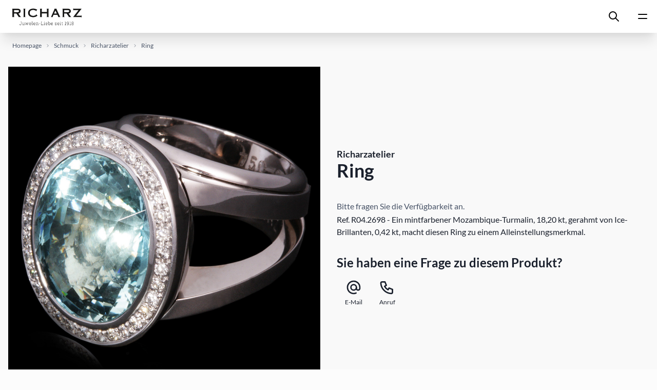

--- FILE ---
content_type: text/html; charset=UTF-8
request_url: https://www.juwelier-richarz.de/produkte/richarzatelier-r04-2698
body_size: 5915
content:
<!DOCTYPE html>
<html lang="de">
    <head><meta name="google-site-verification" content="PEhXNBF54BwSRwL9IInbjzauh0Uw6-sgTIrJ6Lp9UlE" />
        <meta charset="utf-8">
        <meta http-equiv="X-UA-Compatible" content="IE=edge">
        <meta name="viewport" content="width=device-width, initial-scale=1">
        <link rel="icon" href="/favicon.ico" type="image/x-icon" />
        <link rel="shortcut icon" href="/favicon.ico" type="image/x-icon" />

            <title>Richarzatelier Ring</title>
    <meta name="title" content="Ring">
    <meta name="description" content="Richarzatelier Ring">
    <meta name="keywords" content="Ring,Richarzatelier,R04.2698">
    <meta name="robots" content="index,follow">
    <link rel="canonical" href="https://www.juwelier-richarz.de/produkte/richarzatelier-r04-2698"/>

        <link rel="stylesheet" type="text/css" href="https://www.juwelier-richarz.de/cmp/css/juw-cmp.min.css" />

            
            <link rel="stylesheet" href="/build/website/394.aa7921f2.css" crossorigin="anonymous" integrity="sha384-gogOEAXBvf0HKXJT9i9UZVQVd2AQDSdVk5k+8PxJ6wkcPwQMXAytZy7gq0Omkimt"><link rel="stylesheet" href="/build/website/app.bb7a7514.css" crossorigin="anonymous" integrity="sha384-KtgiHiyR9HQHZHt03f8J1MTVv8xh3IKRzHUlenC86W2Q2cDKXuyUM2FcTuMNdpTF">
            <link rel="stylesheet" href="/build/website/slider.29fe369b.css" crossorigin="anonymous" integrity="sha384-TAtHkydDuaQnCnPGzFRVtTFjuhca1rTQytBqMPs0iZIXidABcafDwSTnBSTM4LMQ">
            <link rel="stylesheet" href="/build/website/cookie.49bcfa14.css" crossorigin="anonymous" integrity="sha384-/8cb5N4KHKX/0i8X9gRy8vwqMPNqMwztY1hiDUIJnaw77oDNu/0g0E2Yt/ohZleW">
        
    
    </head>

    <body id="body" class="pt-12 lg:pt-16  pt-12 xl:pt-16 pb-12 xl:pb-0 ">
        <div  class="flex flex-col min-h-screen ">
            <header class="flex-grow-0 bg-white shadow-xl py-2 h-12 xl:h-16 fixed top-0 left-0 right-0 z-20 transition duration-500 ease-in-out transform">
            <div class="container flex justify-between items-center px-4 h-full">
            <div class="w-48 flex-shrink-0">
                <a href="https://www.juwelier-richarz.de/">
                    <img src="/build/website/images/logo.82931f72.png" alt="Juwelier Richarz" width="150" height="45" loading="lazy" style="max-width: 150px; height: auto;">
                </a>
            </div>
            <div class="flex-grow flex justify-end items-center">
                <nav>
                    <ul class="flex items-center text-black">

                                                <li class="ml-4 xl:ml-8">
                            <a href="/suche" aria-label="Product Search" title="Product Search">
                                <svg xmlns="http://www.w3.org/2000/svg" class="icon icon-tabler icon-tabler-search" width="24" height="24" viewBox="0 0 24 24" stroke-width="2" stroke="currentColor" fill="none" stroke-linecap="round" stroke-linejoin="round">
                                    <path stroke="none" d="M0 0h24v24H0z"/>
                                    <circle cx="10" cy="10" r="7" />
                                    <line x1="21" y1="21" x2="15" y2="15" />
                                </svg>
                            </a>
                        </li>

                        <li class="ml-8 flex items-center">
                            <button type="button" id="main-menu-toggler" aria-label="Menu" class="focus:outline-none">
                                <span id="main-menu-toggler-close" class="hidden">
                                    <svg xmlns="http://www.w3.org/2000/svg" class="icon icon-tabler icon-tabler-x" width="24" height="24" viewBox="0 0 24 24" stroke-width="2" stroke="currentColor" fill="none" stroke-linecap="round" stroke-linejoin="round">
                                      <path stroke="none" d="M0 0h24v24H0z"/>
                                      <line x1="18" y1="6" x2="6" y2="18" />
                                      <line x1="6" y1="6" x2="18" y2="18" />
                                    </svg>
                                </span>
                                <span id="main-menu-toggler-show">
                                    <svg xmlns="http://www.w3.org/2000/svg" class="icon icon-tabler icon-tabler-menu" width="24" height="24" viewBox="0 0 24 24" stroke-width="2" stroke="currentColor" fill="none" stroke-linecap="round" stroke-linejoin="round">
                                      <path stroke="none" d="M0 0h24v24H0z"/>
                                      <line x1="4" y1="8" x2="20" y2="8" />
                                      <line x1="4" y1="16" x2="20" y2="16" />
                                    </svg>
                                </span>
                            </button>
                        </li>
                    </ul>
                </nav>
            </div>
        </div>


        <!-- Main Menu -->
        <div class="hidden bg-white bg-opacity-90 shadow-lg bg-opacity-90 pt-2" id="main-menu">
            <div class="container mx-auto py-4 px-4 xl:px-8 border-t border-gray-400">
                <div class="menu-grid pt-4 xl:pt-6 pb-4 xl:pb-8">
                    <!-- Schmuck -->
                    <div class="text-sm xl:text-base" id="main-menu-schmuck">
                        <div class="text-lg">
                            <a href="https://www.juwelier-richarz.de/schmuck"
                               title="Schmuck"
                               class="uppercase font-medium  "
                            >Schmuck</a>

                                                            <ul class="mt-1">
                                                                            <li>
                                            <a href="https://www.juwelier-richarz.de/schmuck/fope"
                                               title="FOPE"
                                               class=""
                                            >FOPE</a>
                                        </li>
                                                                            <li>
                                            <a href="https://www.juwelier-richarz.de/schmuck/schmuckwerk"
                                               title="Schmuckwerk"
                                               class=""
                                            >Schmuckwerk</a>
                                        </li>
                                                                            <li>
                                            <a href="https://www.juwelier-richarz.de/schmuck/joerg-heinz"
                                               title="Jörg Heinz"
                                               class=""
                                            >Jörg Heinz</a>
                                        </li>
                                                                            <li>
                                            <a href="https://www.juwelier-richarz.de/schmuck/gellner"
                                               title="GELLNER"
                                               class=""
                                            >GELLNER</a>
                                        </li>
                                                                            <li>
                                            <a href="https://www.juwelier-richarz.de/schmuck/serafino-consoli"
                                               title="Serafino Consoli"
                                               class=""
                                            >Serafino Consoli</a>
                                        </li>
                                                                            <li>
                                            <a href="https://www.juwelier-richarz.de/schmuck/tamara-comolli"
                                               title="Tamara Comolli"
                                               class=""
                                            >Tamara Comolli</a>
                                        </li>
                                                                    </ul>
                                                    </div>
                    </div>

                    <!-- Richarz Atelier -->
                    <div class="text-sm xl:text-base" id="main-menu-richarz">
                        <div class="text-lg">
                            <a href="https://www.juwelier-richarz.de/schmuck/richarzatelier"
                               title="Richarz Atelier"
                               class="uppercase font-medium  "
                            >Richarz Atelier</a>
                        </div>
                    </div>

                    <!-- Trauringe -->
                    <div class="text-sm xl:text-base" id="main-menu-trauringe">
                        <div class="text-lg">
                            <a href="https://www.juwelier-richarz.de/trauringe"
                               title="Trauringe"
                               class="uppercase font-medium  "
                            >Trauringe</a>

                                                            <ul class="mt-1">
                                                                            <li>
                                            <a href="https://www.juwelier-richarz.de/trauringe/meister"
                                               title="Meister"
                                               class=""
                                            >Meister</a>
                                        </li>
                                                                    </ul>
                                                    </div>
                    </div>


                    <!-- Über uns -->
                    <div class="text-sm xl:text-base" id="main-menu-about">
                        <div class="text-lg">
                            <a href="https://www.juwelier-richarz.de/ueber-uns"
                               title="Über uns"
                               class="uppercase font-medium "
                            >Über uns</a>

                                                            <ul class="mt-1">
                                                                            <li>
                                            <a href="https://www.juwelier-richarz.de/ueber-uns/news"
                                               title="News"
                                               class=""
                                            >News</a>
                                        </li>
                                                                            <li>
                                            <a href="https://www.juwelier-richarz.de/ueber-uns/kontakt"
                                               title="Kontakt"
                                               class=""
                                            >Kontakt</a>
                                        </li>
                                                                    </ul>
                                                    </div>
                    </div>
                </div>
            </div>
        </div>

            </header>

            <section id="content" class="flex-grow h-full flex flex-col">
                <div class="flex flex-col flex-grow">
                        <section class="breadcrumbs mt-4 text-xs text-gray-700 hidden lg:block">


        <div class="container px-4">
            <nav aria-label="breadcrumb" role="navigation">
                <ol class="flex items-baseline">
                    <li class="px-2 hidden sm:flex"><a href="https://www.juwelier-richarz.de/" class="text-gray-700">Homepage</a></li>
                    <li class="hidden sm:flex">
                        <svg fill="none" stroke="currentColor" stroke-linecap="round" stroke-linejoin="round" stroke-width="2" viewBox="0 0 24 24" class="w-2 h-2"><path d="M9 5l7 7-7 7"></path></svg>
                    </li>

                                            <li class="hidden sm:flex px-2"><a href="https://www.juwelier-richarz.de/schmuck" class="text-gray-700">Schmuck</a></li>
                        <li class="hidden sm:flex">
                            <svg fill="none" stroke="currentColor" stroke-linecap="round" stroke-linejoin="round" stroke-width="2" viewBox="0 0 24 24" class="w-2 h-2"><path d="M9 5l7 7-7 7"></path></svg>
                        </li>

                                                    <li class="px-2"><a href="https://www.juwelier-richarz.de/schmuck/richarzatelier" class="text-gray-700">Richarzatelier</a></li>
                            <li>
                                <svg fill="none" stroke="currentColor" stroke-linecap="round" stroke-linejoin="round" stroke-width="2" viewBox="0 0 24 24" class="w-2 h-2"><path d="M9 5l7 7-7 7"></path></svg>
                            </li>
                                            
                    <li class="px-2">Ring</li>
                </ol>
            </nav>
        </div>
    </section>

    <div class="container grid grid-cols-1 lg:grid-cols-2 gap-8 px-4 mt-8">
        <div class="flex justify-center flex-wrap">
            <div class="w-full">
                <div class="relative pb-100">
                    <img id="js-product-zoom" src="https://www.juwelier-richarz.de/cdn//2000x2000/b/e/1/c/be1cf9f02801ad190eb997af3437b50de27eb19c_img_6756_2_2.jpg" class="absolute h-full w-full object-cover" alt="Bild">
                </div>
            </div>
        </div>
        <div class="product-information-wrapper pt-4 xl:pt-8 flex items-center pb-8" id="product">
            <div>
                <div class="prose">
                    <div>
                        <h1 class="text-black text-3xl xl:text-5xl text-left leading-none py-1">
                            <small class="text-lg">Richarzatelier</small><br>Ring</h1>
                    </div>
                    <div>
                            Bitte fragen Sie die Verfügbarkeit an.

                    </div>
                                    </div>

                <div class="pb-4 xl:pb-8 lg:pr-8">
                    Ref. R04.2698 - Ein mintfarbener Mozambique-Turmalin, 18,20 kt, gerahmt von Ice-Brillanten, 0,42 kt, macht diesen Ring zu einem Alleinstellungsmerkmal.
                </div>

                <div class="hidden xl:block">
                    <div class=" prose">
                        <h2>Sie haben eine Frage zu diesem Produkt?</h2>
                    </div>
                    <div class="flex justify-between">
                        <div class="flex pt-4">
                            <a href="mailto:info@juwelier-richarz.de?subject=Interesse an Richarzatelier - Ring [Ref. R04.2698]" class="flex flex-col items-center mx-4 xl:mr-8 hover:text-black no-underline">
                                <svg xmlns="http://www.w3.org/2000/svg" class="icon icon-tabler icon-tabler-at" width="32" height="32" viewBox="0 0 24 24" stroke-width="2" stroke="currentColor" fill="none" stroke-linecap="round" stroke-linejoin="round">
                                    <path stroke="none" d="M0 0h24v24H0z"/>
                                    <circle cx="12" cy="12" r="4" />
                                    <path d="M16 12v1.5a2.5 2.5 0 0 0 5 0v-1.5a9 9 0 1 0 -5.5 8.28" />
                                </svg>
                                <span class="text-xs mt-1 font-medium">E-Mail</span>
                            </a>

                            <a href="tel:49228635640" class="flex flex-col items-center hover:text-black no-underline">
                                <svg xmlns="http://www.w3.org/2000/svg" class="icon icon-tabler icon-tabler-phone" width="32" height="32" viewBox="0 0 24 24" stroke-width="2" stroke="currentColor" fill="none" stroke-linecap="round" stroke-linejoin="round">
                                    <path stroke="none" d="M0 0h24v24H0z"/>
                                    <path d="M5 4h4l2 5l-2.5 1.5a11 11 0 0 0 5 5l1.5 -2.5l5 2v4a2 2 0 0 1 -2 2a16 16 0 0 1 -15 -15a2 2 0 0 1 2 -2" />
                                </svg>
                                <span class="text-xs mt-1 font-medium">Anruf</span>
                            </a>
                        </div>
                    </div>
                </div>
            </div>
        </div>

        <div class="mt-8 mb-16   prose">
            <h3 class="border-b">Technische Daten</h3>
            <div id="product-description" class="prose prose-sm">
                <p style="text-align: left;"><strong>Referenz</strong><br /><span id="OLK_SRC_BODY_SECTION"><span>R04.2698</span></span></p>
<p style="text-align: left;"><strong>Ausf&uuml;hrung</strong><br />750/- Wei&szlig;gold</p>
<p style="text-align: left;"><strong>Besatz</strong><br /><span id="OLK_SRC_BODY_SECTION"><span>Mozambique-Turmalin 18,20 kt.</span></span><br /><span id="OLK_SRC_BODY_SECTION"><span>Ice-Brillanten 0,42 kt.</span></span><br /><br /></p>
<p style="text-align: left;">&nbsp;</p>
            </div>
        </div>
    </div>

    <div class="fixed bottom-0 left-0 right-0 h-12 xl:h-12 bg-white border-t border-gray-200 block xl:hidden z-50 px-4" style="box-shadow: 0 -10px 10px -5px rgba(0, 0, 0, 0.04), 0 -20px 25px -5px rgba(0, 0, 0, 0.1);">
        <div class="container flex justify-between items-center h-full px-4 text-black">
            <div>
                <a href="https://www.juwelier-richarz.de/" class="flex items-center">
                    <svg fill="none" stroke="currentColor" stroke-linecap="round" stroke-linejoin="round" stroke-width="2" viewBox="0 0 24 24" class="w-6 h-6"><path d="M3 12l2-2m0 0l7-7 7 7M5 10v10a1 1 0 001 1h3m10-11l2 2m-2-2v10a1 1 0 01-1 1h-3m-6 0a1 1 0 001-1v-4a1 1 0 011-1h2a1 1 0 011 1v4a1 1 0 001 1m-6 0h6"></path></svg>
                </a>
            </div>

            <div>
                <a href="javascript:window.history.back()" class="flex items-center">
                    <svg fill="none" stroke="currentColor" stroke-linecap="round" stroke-linejoin="round" stroke-width="2" viewBox="0 0 24 24" class="w-6 h-6"><path d="M15 19l-7-7 7-7"></path></svg>
                </a>
            </div>

            <div>
                <a href="mailto:info@juwelier-richarz.de?subject=Interesse an Richarzatelier - Ring [Ref. R04.2698]" class="flex items-center">
                    <svg xmlns="http://www.w3.org/2000/svg" class="icon icon-tabler icon-tabler-at" width="24" height="24" viewBox="0 0 24 24" stroke-width="1" stroke="currentColor" fill="none" stroke-linecap="round" stroke-linejoin="round">
                        <path stroke="none" d="M0 0h24v24H0z"/>
                        <circle cx="12" cy="12" r="4" />
                        <path d="M16 12v1.5a2.5 2.5 0 0 0 5 0v-1.5a9 9 0 1 0 -5.5 8.28" />
                    </svg>
                </a>
            </div>

            <div>
                <a href="tel:49228635640" class="flex items-center">
                    <svg fill="none" stroke="currentColor" stroke-linecap="round" stroke-linejoin="round" stroke-width="2" viewBox="0 0 24 24" class="w-6 h-6"><path d="M3 5a2 2 0 012-2h3.28a1 1 0 01.948.684l1.498 4.493a1 1 0 01-.502 1.21l-2.257 1.13a11.042 11.042 0 005.516 5.516l1.13-2.257a1 1 0 011.21-.502l4.493 1.498a1 1 0 01.684.949V19a2 2 0 01-2 2h-1C9.716 21 3 14.284 3 6V5z"></path></svg>
                </a>
            </div>
        </div>
    </div>
                </div>
            </section>

            <footer class="bg-black bg-opacity-85 text-gray-200 pt-8 xl:pt-12 flex-grow-0 border-t">
            <div class="container p-4 xl:px-16 mb-0 lg:mb-8" id="footer-grid">
            <div id="footer-menu-richarz">
                <a href="https://www.juwelier-richarz.de/schmuck/richarzatelier"
                   title="Uhren"
                   class=" font-medium uppercase text-lg xl:text-base"
                >Richarz Atelier</a>
            </div>



            <div id="footer-menu-schmuck">
                <a href="https://www.juwelier-richarz.de/schmuck"
                   title="Schmuck"
                   class=" font-medium uppercase text-lg xl:text-base"
                >Schmuck</a>

                                    <ul class="museo-sans-300 mt-2">
                                                    <li>
                                <a href="https://www.juwelier-richarz.de/schmuck/fope"
                                   title="FOPE"
                                   class="leading-loose xl:leading-normal "
                                >FOPE</a>
                            </li>
                                                    <li>
                                <a href="https://www.juwelier-richarz.de/schmuck/schmuckwerk"
                                   title="Schmuckwerk"
                                   class="leading-loose xl:leading-normal "
                                >Schmuckwerk</a>
                            </li>
                                                    <li>
                                <a href="https://www.juwelier-richarz.de/schmuck/joerg-heinz"
                                   title="Jörg Heinz"
                                   class="leading-loose xl:leading-normal "
                                >Jörg Heinz</a>
                            </li>
                                                    <li>
                                <a href="https://www.juwelier-richarz.de/schmuck/gellner"
                                   title="GELLNER"
                                   class="leading-loose xl:leading-normal "
                                >GELLNER</a>
                            </li>
                                                    <li>
                                <a href="https://www.juwelier-richarz.de/schmuck/serafino-consoli"
                                   title="Serafino Consoli"
                                   class="leading-loose xl:leading-normal "
                                >Serafino Consoli</a>
                            </li>
                                                    <li>
                                <a href="https://www.juwelier-richarz.de/schmuck/tamara-comolli"
                                   title="Tamara Comolli"
                                   class="leading-loose xl:leading-normal "
                                >Tamara Comolli</a>
                            </li>
                                            </ul>
                            </div>

            <div id="footer-menu-trauringe">
                <a href="https://www.juwelier-richarz.de/trauringe"
                   title="Trauringe"
                   class=" font-medium uppercase text-lg xl:text-base"
                >Trauringe</a>

                                    <ul class="museo-sans-300 mt-2">
                                                    <li>
                                <a href="https://www.juwelier-richarz.de/trauringe/meister"
                                   title="Meister"
                                   class="leading-loose xl:leading-normal "
                                >Meister</a>
                            </li>
                                            </ul>
                

            </div>

            <div id="footer-menu-about">
                <a href="https://www.juwelier-richarz.de/ueber-uns"
                   title="Über uns"
                   class=" font-medium uppercase text-lg xl:text-base"
                >Über uns</a>

                                    <ul class="museo-sans-300 mt-2">
                                                    <li>
                                <a href="https://www.juwelier-richarz.de/ueber-uns/news"
                                   title="News"
                                   class="leading-loose xl:leading-normal "
                                >News</a>
                            </li>
                                                    <li>
                                <a href="https://www.juwelier-richarz.de/ueber-uns/kontakt"
                                   title="Kontakt"
                                   class="leading-loose xl:leading-normal "
                                >Kontakt</a>
                            </li>
                                            </ul>
                            </div>
        </div>


                            <div class="text-white">
                <div id="footer-menu-contact" class="container p-4 xl:px-16 border-t pb-16" style="border-color: rgba(255,255,255,0.15);">
                    <div class="grid grid-cols-1 sm:grid-cols-2 xl:grid-cols-4 gap-4" id="footer-menu-contact-grid">
                        <div class="hidden xl:block">&nbsp;</div>
                        <div class="mt-4 xl:mt-8">
                            <p class="font-medium uppercase text-lg xl:text-base mb-4">Öffnungszeiten</p>

                            <p>Montag<br>geschlossen</p><p>&nbsp;</p><p>Dienstag bis Freitag<br>10.00 - 18.30 Uhr</p><p>&nbsp;</p><p>Samstag<br>10.00 - 17.00 Uhr</p><p>&nbsp;</p>
                        </div>
                        <div class="mt-4 xl:mt-8">
                            <p class="font-medium uppercase text-lg xl:text-base mb-4 ">Richarz e.K.<br><span class="font-normal normal-case">Inh. Patricia Richarz</span> </p>
                            <p>In der Suerst 9<br>53111 Bonn</p>

                            <div class="flex mt-4 items-baseline">
                                <div class="w-16 hidden sm:flex">Telefon:</div>
                                <div><a href="tel:+49 (0)228 635 640">+49 (0)228 635 640</a></div>
                            </div>

                            <div class="flex items-baseline">
                                <div class="w-16 hidden sm:flex">Telefax:</div>
                                <div>+49 (0)228 697 687</div>
                            </div>
                            <div class="flex items-baseline">
                                <div class="w-16 hidden sm:flex">E-Mail:</div>
                                <div><a href="mailto:bonn@juwelier-richarz.de">bonn@juwelier-richarz.de</a></div>
                            </div>
                        </div>
                        <div class="hidden xl:block">&nbsp;</div>
                    </div>
                </div>
            </div>
            
    <div class="container px-4">
        <ul class="mb-4 flex text-xs justify-center">
            <li class="pr-8">
                <a href="https://www.juwelier-richarz.de/impressum"
                   title="Impressum"
                   class="leading-loose xl:leading-normal "
                >Impressum</a>
            </li>

            <li>
                <a href="https://www.juwelier-richarz.de/datenschutz"
                   title="Datenschutz"
                   class="leading-loose xl:leading-normal pr-8 "
                >Datenschutz</a>
            </li>

            <li>
                <a class="leading-loose xl:leading-normal  juwCMP" href="#"
                   title="Cookie Einstellungen"
                >Cookie Einstellungen</a>
            </li>
        </ul>

    </div>
</footer>

                    </div>

                    


        
                        <script src="/build/website/runtime.40fd36f7.js" crossorigin="anonymous" integrity="sha384-IzpE10VUYzwZAJ8JnDxldDAUiLKY/T4cIdf/ZE9isw5orVBKUo+8muXMl3HuBlaF"></script><script src="/build/website/214.12116b95.js" crossorigin="anonymous" integrity="sha384-8fG2A4wLWYC5pRqYUvxbKPH9VT8IYJuBdumKBbgO87D7Q0FuDRNdZVWH6IpkTbTV"></script><script src="/build/website/slider.fe18a3ba.js" crossorigin="anonymous" integrity="sha384-pungPmGNr6PuR9YHtyVWgL/GIqOIfWUgi8cl4f0p1V+W68zTzKYPEmWSiRPJeJhu"></script>
            <script src="/build/website/app.4e7fc03d.js" crossorigin="anonymous" integrity="sha384-8so+A+Jsg9mgDn2RQcziy5fsDpUNFrx03/k9ySOJifqW5PLY836Sjaejthe1yrFm"></script>
            <script src="/build/website/978.cb07a5e7.js" crossorigin="anonymous" integrity="sha384-VNrCZsPd/7WIP7n17tsDX/bGK3UANG0Fk5rjaKUtuwq7OxqMkNQK1LecnyiouAD3"></script><script src="/build/website/465.8320a587.js" crossorigin="anonymous" integrity="sha384-b+jfVVM7UhtyQjJjCbswhNeha+/ivUKdHLSZ83qUXZD5oVCcst6VbwIb+Lv9DDl8"></script><script src="/build/website/242.160c5e8c.js" crossorigin="anonymous" integrity="sha384-Vwd2O63qIsB8N7MEcnB9+6Qn+C2nOE+oRGVGrMAupPWbLbUSeozSnWiUSQC4pxkn"></script><script src="/build/website/cookie.b13161bc.js" crossorigin="anonymous" integrity="sha384-cFePpk1SN3iBc3UO04XcM4qK2Rq9eAPP2eXnR+S6yZyC9lXuWx+yXFzHXKRsrbFM"></script>
            <script src="/build/website/web-vitals.63873b48.js" crossorigin="anonymous" integrity="sha384-X1Q9WP6hT0bVquvhCkdHTRYte5YWVkNXm5g42iPnjutsZwvbwOiWljbHqUrJDrdu"></script>
        
    <script src="/build/website/239.c1f20ba4.js" crossorigin="anonymous" integrity="sha384-mvAdmEJL9AVgRmdVQ1/wZ6VBdkzOdKO/kq6GpGQ1pZkH9Up8WL7k8w0jHz/iNI7y"></script><script src="/build/website/755.20fe3cb9.js" crossorigin="anonymous" integrity="sha384-Ze3AyXeWU5K3LZz3xkPZtyF1HKtMgsk5NejQlI3HaL9v7QI2Soipb3VrJfVb1gfR"></script><script src="/build/website/402.730e3649.js" crossorigin="anonymous" integrity="sha384-gRM0LICa4tBFy60qFoaVqRYhw9xDHtjKexIZTN52ANHqPmSCVPat5hLXgjQk1Y5j"></script><script src="/build/website/product.dcd5418b.js" crossorigin="anonymous" integrity="sha384-6PJZxIHSXAtotFwaBnM1dcvs4cUKjFln0jj4n8is1r9nBinWVUeWNQWLp1kD43PQ"></script>

        <script src="/build/website/170.82f7ffe4.js" crossorigin="anonymous" integrity="sha384-gGaw2KyZ1fmiWMu3wmSWLA8OOL0Y1DrUiX/3+1xzifaradOmb6LRlU0OXMrG3vZK"></script><script src="/build/website/instagram.065597d4.js" crossorigin="anonymous" integrity="sha384-kWjcxXR0eJHh+pxYZ0yvgjUJs0k6E3Xn9qVSjZ609s1oQvUHpW9Rdn6FsumcZUkL"></script>
        <script src="https://www.juwelier-richarz.de/cmp/js/juw-cmp.min.js"></script>
<script>
    window.juwcmp.init({
        cookies: {
            rolex: false,
            external: true
        },
        denyAll: true,
        privacyUrl: "/datenschutz",
        colors: {
            background: "#fff",
            highlight: "#999",
            text: "#000",
            button: {
                background: "#fff",
                border: "#fff",
                mouseover: "#bbb"
            }
        }
    });
</script>
        <!-- version: 1.4.7 -->
    </body>
</html>


--- FILE ---
content_type: text/css
request_url: https://www.juwelier-richarz.de/build/website/app.bb7a7514.css
body_size: 4551
content:
.image_text{grid-row-gap:1rem;display:grid;grid-template-areas:"image" "text";grid-template-columns:1fr}.image_text .image{grid-area:image}.image_text .text{grid-area:text}.image_text.bottom-gab-1{margin-bottom:5rem}@media (min-width:992px){.image_text.img-left{grid-template-areas:"image text"}.image_text.img-right{grid-template-areas:"text image"}.image_text.cg-1{grid-column-gap:1rem}.image_text.cg-2{grid-column-gap:2rem}.image_text.cg-3{grid-column-gap:3rem}.image_text.cg-4{grid-column-gap:4rem}.image_text.cg-5{grid-column-gap:5rem}.image_text.ar-1-1{grid-template-columns:1fr 1fr}.image_text.ar-1-2{grid-template-columns:1fr 2fr}.image_text.ar-2-1{grid-template-columns:2fr 1fr}.image_text.ar-1-3{grid-template-columns:1fr 3fr}.image_text.ar-3-1{grid-template-columns:3fr 1fr}}.image_image{grid-row-gap:1rem;display:grid;grid-template-areas:"image1" "image2";grid-template-columns:1fr}.image_image .image1{grid-area:image1}.image_image .image2{grid-area:image2}@media (min-width:992px){.image_image{grid-template-areas:"image1 image2"}.image_image.cg-1{grid-column-gap:1rem}.image_image.cg-2{grid-column-gap:2rem}.image_image.cg-3{grid-column-gap:3rem}.image_image.cg-4{grid-column-gap:4rem}.image_image.cg-5{grid-column-gap:5rem}.image_image.ar-1-1{grid-template-columns:1fr 1fr}.image_image.ar-1-2{grid-template-columns:1fr 2fr}.image_image.ar-2-1{grid-template-columns:2fr 1fr}.image_image.ar-1-3{grid-template-columns:1fr 3fr}.image_image.ar-3-1{grid-template-columns:3fr 1fr}}.text_text{grid-row-gap:1rem;display:grid;grid-template-areas:"text1" "text2";grid-template-columns:1fr}.text_text.ar-1-1 .text1{grid-area:text1}.text_text.ar-1-1 .text2{grid-area:text2}@media (min-width:992px){.text_text{grid-template-areas:"text1 text2"}.text_text.cg-1{grid-column-gap:1rem}.text_text.cg-2{grid-column-gap:2rem}.text_text.cg-3{grid-column-gap:3rem}.text_text.cg-4{grid-column-gap:4rem}.text_text.cg-5{grid-column-gap:5rem}.text_text.ar-1-1{grid-template-columns:1fr 1fr}.text_text.ar-1-2{grid-template-columns:1fr 2fr}.text_text.ar-2-1{grid-template-columns:2fr 1fr}.text_text.ar-1-3{grid-template-columns:1fr 3fr}.text_text.ar-3-1{grid-template-columns:3fr 1fr}}@font-face{font-family:Lato;font-style:normal;font-weight:300;src:url(/build/website/fonts/lato-v23-latin-300.f76bb48a.eot);src:local(""),url(/build/website/fonts/lato-v23-latin-300.f76bb48a.eot?#iefix) format("embedded-opentype"),url(/build/website/fonts/lato-v23-latin-300.dc76fa21.woff2) format("woff2"),url(/build/website/fonts/lato-v23-latin-300.205544e8.woff) format("woff"),url(/build/website/fonts/lato-v23-latin-300.f00fd9f7.ttf) format("truetype"),url(/build/website/images/lato-v23-latin-300.956bf162.svg#Lato) format("svg")}@font-face{font-family:Lato;font-style:italic;font-weight:300;src:url(/build/website/fonts/lato-v23-latin-300italic.c23cc98d.eot);src:local(""),url(/build/website/fonts/lato-v23-latin-300italic.c23cc98d.eot?#iefix) format("embedded-opentype"),url(/build/website/fonts/lato-v23-latin-300italic.d5719871.woff2) format("woff2"),url(/build/website/fonts/lato-v23-latin-300italic.5eea02ef.woff) format("woff"),url(/build/website/fonts/lato-v23-latin-300italic.a2cda7f6.ttf) format("truetype"),url(/build/website/images/lato-v23-latin-300italic.8d2606c1.svg#Lato) format("svg")}@font-face{font-family:Lato;font-style:normal;font-weight:400;src:url(/build/website/fonts/lato-v23-latin-regular.280b6b49.eot);src:local(""),url(/build/website/fonts/lato-v23-latin-regular.280b6b49.eot?#iefix) format("embedded-opentype"),url(/build/website/fonts/lato-v23-latin-regular.be36596d.woff2) format("woff2"),url(/build/website/fonts/lato-v23-latin-regular.29272548.woff) format("woff"),url(/build/website/fonts/lato-v23-latin-regular.cf2315b2.ttf) format("truetype"),url(/build/website/images/lato-v23-latin-regular.ec530704.svg#Lato) format("svg")}@font-face{font-family:Lato;font-style:italic;font-weight:400;src:url(/build/website/fonts/lato-v23-latin-italic.51179236.eot);src:local(""),url(/build/website/fonts/lato-v23-latin-italic.51179236.eot?#iefix) format("embedded-opentype"),url(/build/website/fonts/lato-v23-latin-italic.516d382b.woff2) format("woff2"),url(/build/website/fonts/lato-v23-latin-italic.51e67972.woff) format("woff"),url(/build/website/fonts/lato-v23-latin-italic.f8f72b63.ttf) format("truetype"),url(/build/website/images/lato-v23-latin-italic.e1273b77.svg#Lato) format("svg")}@font-face{font-family:Lato;font-style:normal;font-weight:700;src:url(/build/website/fonts/lato-v23-latin-700.0e39f8fd.eot);src:local(""),url(/build/website/fonts/lato-v23-latin-700.0e39f8fd.eot?#iefix) format("embedded-opentype"),url(/build/website/fonts/lato-v23-latin-700.8f28e0e1.woff2) format("woff2"),url(/build/website/fonts/lato-v23-latin-700.5cd24624.woff) format("woff"),url(/build/website/fonts/lato-v23-latin-700.c94e49f6.ttf) format("truetype"),url(/build/website/images/lato-v23-latin-700.414efa6d.svg#Lato) format("svg")}@media screen and (max-width:767px){#main-menu .menu-grid{grid-column-gap:1rem;display:grid;grid-template-areas:"schmuck richarz" "schmuck trauringe" "schmuck antragsringe" "schmuck about";grid-template-columns:1fr 1fr;grid-template-rows:minmax(0,auto) minmax(0,auto) minmax(0,auto) minmax(0,auto)}#main-menu .menu-grid #main-menu-richarz{grid-area:richarz}#main-menu .menu-grid #main-menu-schmuck{grid-area:schmuck}#main-menu .menu-grid #main-menu-trauringe{grid-area:trauringe;margin-top:1rem}#main-menu .menu-grid #main-menu-antragsringe{grid-area:antragsringe;margin-top:1rem}#main-menu .menu-grid #main-menu-about{grid-area:about;margin-top:1rem}}@media screen and (min-width:1280px){#main-menu .menu-grid{grid-column-gap:1rem;display:grid;grid-template-areas:"richarz schmuck trauringe about" "richarz schmuck antragsringe about";grid-template-columns:1fr 1fr 1fr 1fr;grid-template-rows:minmax(0,auto) minmax(0,auto)}#main-menu .menu-grid #main-menu-richarz{grid-area:richarz}#main-menu .menu-grid #main-menu-schmuck{grid-area:schmuck}#main-menu .menu-grid #main-menu-trauringe{grid-area:trauringe}#main-menu .menu-grid #main-menu-antragsringe{grid-area:antragsringe}#main-menu .menu-grid #main-menu-about{grid-area:about}}@media screen and (min-width:768px) and (max-width:1279px){#main-menu .menu-grid{grid-column-gap:1rem;display:grid;grid-template-areas:"richarz schmuck about" "trauringe schmuck about" "antragsringe schmuck about";grid-template-columns:1fr 1fr 1fr;grid-template-rows:minmax(0,auto) minmax(0,auto) minmax(0,auto)}#main-menu .menu-grid #main-menu-richarz{grid-area:richarz}#main-menu .menu-grid #main-menu-schmuck{grid-area:schmuck}#main-menu .menu-grid #main-menu-trauringe{grid-area:trauringe;margin-top:1rem}#main-menu .menu-grid #main-menu-antragsringe{grid-area:antragsringe;margin-top:1rem}#main-menu .menu-grid #main-menu-about{grid-area:about}}@media screen and (max-width:767px){#footer-grid{grid-column-gap:1rem;display:grid;grid-template-areas:"richarz schmuck" "trauringe schmuck" "uhren about";grid-template-columns:1fr 1fr;grid-template-rows:minmax(0,auto) minmax(0,auto) minmax(0,auto);padding-bottom:2rem}#footer-grid #footer-menu-richarz{grid-area:richarz}#footer-grid #footer-menu-uhren{grid-area:uhren;margin-top:1rem}#footer-grid #footer-menu-schmuck{grid-area:schmuck}#footer-grid #footer-menu-trauringe{grid-area:trauringe;margin-top:1rem}#footer-grid #footer-menu-about{grid-area:about;margin-top:1rem}}@media screen and (min-width:768px) and (max-width:1279px){#footer-grid{grid-column-gap:1rem;display:grid;grid-template-areas:"richarz schmuck" "trauringe schmuck" "uhren about";grid-template-columns:1fr 1fr;grid-template-rows:minmax(0,auto) minmax(0,auto) minmax(0,auto);margin:0 auto;max-width:800px;padding-bottom:2rem}#footer-grid #footer-menu-richarz{grid-area:richarz}#footer-grid #footer-menu-uhren{grid-area:uhren;margin-top:2rem}#footer-grid #footer-menu-schmuck{grid-area:schmuck}#footer-grid #footer-menu-trauringe{grid-area:trauringe;margin-top:2rem}#footer-grid #footer-menu-about{grid-area:about;margin-top:2rem}#footer-menu-contact-grid{margin:0 auto;max-width:800px}}@media screen and (min-width:1280px){#footer-grid{grid-column-gap:1rem;display:grid;grid-template-areas:"richarz schmuck trauringe about" "richarz schmuck uhren about";grid-template-columns:1fr 1fr 1fr 1fr;grid-template-rows:minmax(0,auto) minmax(0,auto);padding-bottom:1rem}#footer-grid #footer-menu-richarz{grid-area:richarz}#footer-grid #footer-menu-uhren{grid-area:uhren;margin-top:2rem}#footer-grid #footer-menu-schmuck{grid-area:schmuck}#footer-grid #footer-menu-trauringe{grid-area:trauringe}#footer-grid #footer-menu-about{grid-area:about}}.two-columns .two-columns-wrapper{display:grid;grid-template-areas:"col1" "col2";grid-template-columns:1fr;grid-template-rows:minmax(0,auto) minmax(0,auto)}.two-columns .two-columns-wrapper.cg-0{grid-column-gap:0}.two-columns .two-columns-wrapper.cg-1{grid-column-gap:1rem}.two-columns .two-columns-wrapper.cg-2{grid-column-gap:2rem}.two-columns .two-columns-wrapper.cg-3{grid-column-gap:3rem}.two-columns .two-columns-wrapper.cg-4{grid-column-gap:4rem}.two-columns .two-columns-wrapper.cg-8{grid-column-gap:8rem}.two-columns .two-columns-wrapper.cg-16{grid-column-gap:16rem}.two-columns .two-columns-wrapper .column-1{grid-area:col1}.two-columns .two-columns-wrapper .column-2{grid-area:col2}@media (min-width:1024px){.two-columns .two-columns-wrapper{grid-gap:1rem;gap:1rem;grid-template-areas:"col1 col2";grid-template-columns:1fr 1fr;grid-template-rows:minmax(0,auto)}.two-columns .two-columns-wrapper.ar-1-1{grid-template-columns:1fr 1fr}.two-columns .two-columns-wrapper.ar-1-2{grid-template-columns:1fr 2fr}.two-columns .two-columns-wrapper.ar-2-1{grid-template-columns:2fr 1fr}.two-columns .two-columns-wrapper.ar-1-3{grid-template-columns:1fr 3fr}.two-columns .two-columns-wrapper.ar-3-1{grid-template-columns:3fr 1fr}.two-columns .two-columns-wrapper.ar-2-3{grid-template-columns:2fr 3fr}.two-columns .two-columns-wrapper.ar-3-2{grid-template-columns:3fr 2fr}}.three-columns .three-columns-wrapper{grid-column-gap:1rem;grid-row-gap:1rem;display:grid;grid-template-areas:"col1" "col2" "col3";grid-template-columns:1fr;grid-template-rows:minmax(0,auto) minmax(0,auto) minmax(0,auto)}.three-columns .three-columns-wrapper .column-1{grid-area:col1}.three-columns .three-columns-wrapper .column-2{grid-area:col2}.three-columns .three-columns-wrapper .column-3{grid-area:col3}@media (min-width:1024px){.three-columns .three-columns-wrapper{grid-template-areas:"col1 col2 col3";grid-template-columns:1fr 1fr 1fr;grid-template-rows:minmax(0,auto)}}@media (min-width:1280px){.four-columns .four-columns-wrapper{grid-column-gap:2rem;grid-row-gap:2rem;display:grid;grid-template-areas:"col1 col2 col3 col4";grid-template-columns:1fr 1fr 1fr 1fr;grid-template-rows:minmax(0,auto)}.four-columns .four-columns-wrapper .column-1{grid-area:col1}.four-columns .four-columns-wrapper .column-2{grid-area:col2}.four-columns .four-columns-wrapper .column-3{grid-area:col3}.four-columns .four-columns-wrapper .column-4{grid-area:col4}}.block-headline h2{font-size:1.5rem;line-height:1;margin-top:.5rem}.block-headline h3{font-size:1.25rem}.block-headline h3,.block-image .caption{--text-opacity:1;color:#718096;color:rgba(113,128,150,var(--text-opacity))}.block-image .caption{font-size:.875rem;text-align:right}.glightbox-container{-webkit-text-size-adjust:100%;-webkit-backface-visibility:hidden;height:100%;left:0;outline:none;overflow:hidden;position:fixed;top:0;touch-action:none;width:100%;z-index:999999!important}.glightbox-container.inactive{display:none}.glightbox-container .gcontainer{height:100%;overflow:hidden;position:relative;width:100%;z-index:9999}.glightbox-container .gslider{align-items:center;display:flex!important;height:100%;justify-content:center;left:0;overflow:hidden;position:relative;top:0;transform:translateZ(0);transition:transform .4s ease;width:100%}.glightbox-container .gslide{align-items:center;display:flex;justify-content:center;opacity:1;opacity:0;position:absolute;-webkit-user-select:none;-moz-user-select:none;user-select:none;width:100%}.glightbox-container .gslide.current{opacity:1;position:relative;z-index:99999}.glightbox-container .gslide.prev{opacity:1;z-index:9999}.glightbox-container .gslide-inner-content{width:100%}.glightbox-container .ginner-container{display:flex;flex-direction:column;height:100vh;justify-content:center;margin:auto;max-width:100%;position:relative;width:100%}.glightbox-container .ginner-container.gvideo-container{width:100%}.glightbox-container .ginner-container.desc-bottom,.glightbox-container .ginner-container.desc-top{flex-direction:column}.glightbox-container .ginner-container.desc-left,.glightbox-container .ginner-container.desc-right{max-width:100%!important}.gslide iframe,.gslide video{-webkit-overflow-scrolling:touch;border:none;min-height:165px;outline:none!important;touch-action:auto}.gslide-image{align-items:center}.gslide-image img{border:none;display:block;float:none;height:auto;margin:auto;max-height:100vh;max-width:100%;max-width:100vw;min-width:200px;-o-object-fit:cover;object-fit:cover;outline:none;padding:0;touch-action:none;-webkit-user-select:none;-moz-user-select:none;user-select:none;width:auto}.desc-bottom .gslide-image img,.desc-top .gslide-image img{width:auto}.desc-left .gslide-image img,.desc-right .gslide-image img{max-width:100%;width:auto}.gslide-image img.zoomable{position:relative}.gslide-image img.dragging{cursor:grabbing!important;transition:none}.gslide-video{max-width:100%;max-width:100vh;position:relative;width:100%;width:100vh;width:100%!important}.gslide-video .gvideo-wrapper{margin:auto;width:100%}.gslide-video:before{background:rgba(255,0,0,.34);content:"";display:block;display:none;height:100%;position:absolute;width:100%}.gslide-video.playing:before{display:none}.gslide-video.fullscreen{height:75vh;max-width:100%!important;min-width:100%}.gslide-video.fullscreen video{max-width:100%!important;width:100%!important}.gslide-inline{background:#fff;max-height:calc(100vh - 40px);max-width:100%;overflow:auto;text-align:left}.gslide-inline .ginlined-content{padding:20px;width:100%}.gslide-inline .dragging{cursor:grabbing!important;transition:none}.ginlined-content{display:block!important;opacity:1;overflow:auto}.gslide-external{background:#fff;display:flex;height:100%;max-height:75vh;min-width:100%;overflow:auto;padding:0;width:100%}.gslide-media{display:block;display:inline-flex;display:flex;width:auto}.zoomed .gslide-media{box-shadow:none!important}.desc-bottom .gslide-media,.desc-top .gslide-media{flex-direction:column;margin:0 auto}.gslide-description{flex:1 0 100%;position:relative}.gslide-description.description-left,.gslide-description.description-right{max-width:100%}.gslide-description.description-bottom,.gslide-description.description-top{margin:0 auto;width:100%}.gslide-description p{margin-bottom:12px}.gslide-description p:last-child{margin-bottom:0}.zoomed .gslide-description{display:none}.glightbox-mobile .glightbox-container .gslide-description{background:transparent;background:linear-gradient(180deg,transparent 0,rgba(0,0,0,.75));bottom:15px;height:auto!important;max-height:78vh;max-width:100vw!important;order:2!important;overflow:auto!important;padding:19px 11px 50px;position:absolute;transition:opacity .3s linear;width:100%}.glightbox-mobile .glightbox-container .gslide-title{color:#fff;font-size:1em}.glightbox-mobile .glightbox-container .gslide-desc{color:#a1a1a1}.glightbox-mobile .glightbox-container .gslide-desc a{color:#fff;font-weight:700}.glightbox-mobile .glightbox-container .gslide-desc *{color:inherit}.glightbox-mobile .glightbox-container .gslide-desc string{color:#fff}.glightbox-mobile .glightbox-container .gslide-desc .desc-more{color:#fff;opacity:.4}.gdesc-open .gslide-media{opacity:.4;transition:opacity .5s ease}.gdesc-open .gdesc-inner{padding-bottom:30px}.gdesc-closed .gslide-media{opacity:1;transition:opacity .5s ease}.greset{transition:all .3s ease}.gabsolute{position:absolute}.grelative{position:relative}.glightbox-desc{display:none!important}.glightbox-open{overflow:hidden}.gloader{animation:lightboxLoader .8s linear infinite;border:2px solid #fff;border-radius:50%;border-right-color:transparent;display:block;height:25px;left:0;margin:0 auto;position:absolute;right:0;top:47%;width:25px;z-index:9999}.goverlay{height:100%;left:0;position:fixed;top:0;width:100%;will-change:opacity}.glightbox-mobile .goverlay,.goverlay{background:#000}.gclose,.gnext,.gprev{background-position:0 0;background-repeat:no-repeat;border:none;cursor:pointer;display:block;height:44px;width:26px;z-index:99999}.gclose svg,.gnext svg,.gprev svg{display:block;height:auto;width:100%}.gclose.disabled,.gnext.disabled,.gprev.disabled{opacity:.1}.gclose .garrow,.gnext .garrow,.gprev .garrow{stroke:#fff}iframe.wait-autoplay{opacity:0}.glightbox-closing .gclose,.glightbox-closing .gnext,.glightbox-closing .gprev{opacity:0!important}.glightbox-clean .gslide-description,.glightbox-modern .gslide-description{background:#fff}.glightbox-clean .gdesc-inner,.glightbox-modern .gdesc-inner{padding:22px 20px}.glightbox-clean .gslide-title,.glightbox-modern .gslide-title{color:#000;font-family:arial;font-size:1em;font-weight:400;line-height:1.4em;margin-bottom:19px}.glightbox-clean .gslide-desc,.glightbox-modern .gslide-desc{font-family:arial;font-size:.86em;line-height:1.4em;margin-bottom:0}.glightbox-clean .gslide-video,.glightbox-modern .gslide-video{background:#000}.glightbox-clean .gclose,.glightbox-clean .gnext,.glightbox-clean .gprev,.glightbox-modern .gclose,.glightbox-modern .gnext,.glightbox-modern .gprev{background-color:rgba(0,0,0,.12)}.glightbox-clean .gclose:hover,.glightbox-clean .gnext:hover,.glightbox-clean .gprev:hover,.glightbox-modern .gclose:hover,.glightbox-modern .gnext:hover,.glightbox-modern .gprev:hover{background-color:rgba(0,0,0,.2)}.glightbox-clean .gclose path,.glightbox-clean .gnext path,.glightbox-clean .gprev path,.glightbox-modern .gclose path,.glightbox-modern .gnext path,.glightbox-modern .gprev path{fill:#fff}.glightbox-clean button:focus:not(.focused):not(.disabled),.glightbox-modern button:focus:not(.focused):not(.disabled){outline:none}.glightbox-clean .gprev,.glightbox-modern .gprev{height:56px;left:30px;position:absolute;top:-100%;width:40px}.glightbox-clean .gnext,.glightbox-modern .gnext{height:56px;position:absolute;right:30px;top:-100%;width:40px}.glightbox-clean .gclose,.glightbox-modern .gclose{background-position:-59px 2px;height:35px;opacity:.7;position:absolute;right:10px;top:15px;width:35px}.glightbox-clean .gclose svg,.glightbox-modern .gclose svg{width:20px}.glightbox-clean .gclose:hover,.glightbox-modern .gclose:hover{opacity:1}.gfadeIn{animation:gfadeIn .5s ease}.gfadeOut{animation:gfadeOut .5s ease}.gslideOutLeft{animation:gslideOutLeft .3s ease}.gslideInLeft{animation:gslideInLeft .3s ease}.gslideOutRight{animation:gslideOutRight .3s ease}.gslideInRight{animation:gslideInRight .3s ease}.gzoomIn{animation:gzoomIn .5s ease}.gzoomOut{animation:gzoomOut .5s ease}@keyframes lightboxLoader{0%{transform:rotate(0deg)}to{transform:rotate(1turn)}}@keyframes gfadeIn{0%{opacity:0}to{opacity:1}}@keyframes gfadeOut{0%{opacity:1}to{opacity:0}}@keyframes gslideInLeft{0%{opacity:0;transform:translate3d(-60%,0,0)}to{opacity:1;transform:translateZ(0);visibility:visible}}@keyframes gslideOutLeft{0%{opacity:1;transform:translateZ(0);visibility:visible}to{opacity:0;transform:translate3d(-60%,0,0);visibility:hidden}}@keyframes gslideInRight{0%{opacity:0;transform:translate3d(60%,0,0);visibility:visible}to{opacity:1;transform:translateZ(0)}}@keyframes gslideOutRight{0%{opacity:1;transform:translateZ(0);visibility:visible}to{opacity:0;transform:translate3d(60%,0,0)}}@keyframes gzoomIn{0%{opacity:0;transform:scale3d(.3,.3,.3)}to{opacity:1}}@keyframes gzoomOut{0%{opacity:1}50%{opacity:0;transform:scale3d(.3,.3,.3)}to{opacity:0}}@media (min-width:769px){.glightbox-container .ginner-container{flex-direction:row;height:auto;width:auto}.glightbox-container .ginner-container.desc-top .gslide-description{order:0}.glightbox-container .ginner-container.desc-top .gslide-image,.glightbox-container .ginner-container.desc-top .gslide-image img{order:1}.glightbox-container .ginner-container.desc-left .gslide-description{order:0}.glightbox-container .ginner-container.desc-left .gslide-image{order:1}.gslide-image img{max-height:97vh;max-width:calc(100% - 20px);max-width:100%}.gslide-image img.zoomable{cursor:zoom-in}.zoomed .gslide-image img.zoomable{cursor:grab}.gslide-inline{max-height:95vh}.gslide-external{max-height:100vh}.gslide-description.description-left,.gslide-description.description-right{max-width:275px}.glightbox-open{height:auto}.goverlay{background:rgba(0,0,0,.92)}.glightbox-clean .gslide-media,.glightbox-modern .gslide-media{box-shadow:1px 2px 9px 0 rgba(0,0,0,.65)}.glightbox-clean .description-left .gdesc-inner,.glightbox-clean .description-right .gdesc-inner,.glightbox-modern .description-left .gdesc-inner,.glightbox-modern .description-right .gdesc-inner{height:100%;overflow-y:auto;position:absolute}.glightbox-clean .gnext,.glightbox-clean .gprev,.glightbox-modern .gnext,.glightbox-modern .gprev{top:45%}}@media (min-width:992px){.glightbox-clean .gclose,.glightbox-modern .gclose{right:20px}}@media screen and (max-height:420px){.goverlay{background:#000}}.modal-instagram .modal-dialog{max-width:1200px}.modal .modal-content{border:none;border-radius:0}.modal .modal-header button span{font-family:NeutraTextBook,sans-serif;font-size:32px!important;font-weight:100;line-height:32px}.modal-backdrop{z-index:9998}.modal{z-index:9999}a.insta-thumb .overlay{background-color:rgba(137,115,76,.9);color:#fff;height:100%;left:0;top:0;width:100%}a.insta-thumb .overlay span{color:#fff}a.insta-thumb .overlay{visibility:hidden}a.insta-thumb:active .overlay,a.insta-thumb:hover .overlay{visibility:visible}.instabox video{width:100%}@media screen and (max-width:1280px){.gslide-media{max-height:80%!important}}.modal-instagram .slick-arrow{color:#111}.modal-instagram .slick-prev{left:-40px}.modal-instagram .slick-next{right:-40px}.modal-instagram .instagram-slider{min-height:520px}.modal-instagram button.close{position:relative!important}.instagram__wrapper .glide__bullets{bottom:-16px;left:45%}.instagram__wrapper .glide__bullet[class*=active]{background-color:#89734c}.instagram__wrapper .glide__bullet{background-color:rgba(137,115,76,.5);border:2px solid transparent;border-radius:50%;box-shadow:0 .25em .5em 0 rgba(137,115,76,.1);cursor:pointer;height:9px;line-height:0;margin:0 .25em;padding:0;transition:all .3s ease-in-out;width:9px}.instagram-headline{display:block}.instagram-headline .icon-tabler-brand-instagram{stroke-width:1px;display:block}@media screen and (min-width:1024px){.instagram-headline{align-items:center;display:inline-flex}}.instagram-icon-wrapper{display:inline-flex;height:44px;left:-4px;position:relative;top:.5em;width:44px}

/*! purgecss start ignore */.glightbox-mobile .goverlay,.goverlay{background:hsla(20,1%,43%,.9)}.glightbox-clean .gclose,.glightbox-clean .gclose:hover,.glightbox-clean .gnext,.glightbox-clean .gnext:hover,.glightbox-clean .gprev,.glightbox-clean .gprev:hover{background-color:transparent}.gbtn.disabled{display:none}

/*! purgecss end ignore */body,html{--text-opacity:1;--bg-opacity:1;--bg-opacity:0.01;background-color:#000;background-color:rgba(0,0,0,var(--bg-opacity));color:#1a202c;color:rgba(26,32,44,var(--text-opacity));font-family:Lato,sans-serif!important}img{height:auto;width:100%}p{-webkit-hyphens:auto!important;hyphens:auto!important}@media (min-width:1280px){.tpl-16{padding-left:4rem}.tpr-16{padding-right:4rem}}.tpl-16{padding-left:1rem}.tpr-16{padding-right:1rem}@media (min-width:1280px){.tpl-8{padding-left:2rem}.tpr-8{padding-right:2rem}}.tpl-8{padding-left:1rem}.tpr-8{padding-right:1rem}@media (min-width:1280px){.tpl-4{padding-left:1rem}.tpr-4{padding-right:1rem}}.tpl-4{padding-left:1rem}.tpr-4{padding-right:1rem}.pb-100{padding-bottom:100%}.contact p{margin-bottom:.5rem}.read-more{text-align:left!important;text-decoration:none!important}.read-more:before{background:none repeat scroll 0 0 #000;bottom:3px;content:"";display:block;height:2px;position:relative;width:125px}.read-more.white:before{background:none repeat scroll 0 0 #fff!important}.fullwidth{max-width:100%}.btn-primary{--text-opacity:1;--bg-opacity:1;background-color:#000;background-color:rgba(0,0,0,var(--bg-opacity));color:#edf2f7;color:rgba(237,242,247,var(--text-opacity));padding:.5rem}.btn-primary:hover{--bg-opacity:1;background-color:#4a5568;background-color:rgba(74,85,104,var(--bg-opacity))}.juw-cmp-hint{margin-left:auto;margin-right:auto;max-width:720px}.dot{background-color:green;border-radius:50%;display:inline-block;height:12px;margin-right:.5rem;width:12px}

--- FILE ---
content_type: application/javascript
request_url: https://www.juwelier-richarz.de/build/website/product.dcd5418b.js
body_size: 861
content:
"use strict";(self.webpackChunkjuwelier_richarz_de=self.webpackChunkjuwelier_richarz_de||[]).push([[18],{7774:(e,t,o)=>{o(8402);var s=o(538),n=function(){var e=this,t=e._self._c;return t("div",[t("button",{staticClass:"mt-8 flex justify-between w-full border-b pb-1 focus:outline-none",attrs:{type:"button"},on:{click:e.toggleShow}},[t("span",{staticClass:"uppercase font-light"},[e._v("Technische Daten")]),e._v(" "),t("span",{directives:[{name:"show",rawName:"v-show",value:e.show,expression:"show"}]},[t("svg",{staticClass:"icon icon-tabler icon-tabler-chevron-down",attrs:{xmlns:"http://www.w3.org/2000/svg",width:"24",height:"24",viewBox:"0 0 24 24","stroke-width":"1",stroke:"currentColor",fill:"none","stroke-linecap":"round","stroke-linejoin":"round"}},[t("path",{attrs:{stroke:"none",d:"M0 0h24v24H0z"}}),e._v(" "),t("polyline",{attrs:{points:"6 9 12 15 18 9"}})])]),e._v(" "),t("span",{directives:[{name:"show",rawName:"v-show",value:!e.show,expression:"!show"}]},[t("svg",{staticClass:"icon icon-tabler icon-tabler-chevron-up",attrs:{xmlns:"http://www.w3.org/2000/svg",width:"24",height:"24",viewBox:"0 0 24 24","stroke-width":"1",stroke:"currentColor",fill:"none","stroke-linecap":"round","stroke-linejoin":"round"}},[t("path",{attrs:{stroke:"none",d:"M0 0h24v24H0z"}}),e._v(" "),t("polyline",{attrs:{points:"6 15 12 9 18 15"}})])])]),e._v(" "),t("div",{directives:[{name:"show",rawName:"v-show",value:e.show,expression:"show"}],staticClass:"pt-4 pb-8 text-sm",attrs:{id:"product-description"},domProps:{innerHTML:e._s(e.text)}})])};n._withStripped=!0;const r={name:"TechnicalDetails",props:["text"],data:function(){return{show:!0}},methods:{toggleShow:function(){this.show=!this.show}}};const i=(0,o(1900).Z)(r,n,[],!1,null,"6d67ab4e",null).exports;var a=o(9755);window.$=a,a(document).ready((function(){a("#js-product-zoom").elevateZoom({zoomType:"inner",cursor:"crosshair",easing:!0,zoomWindowFadeIn:500,zoomWindowFadeOut:500,lensFadeIn:500,lensFadeOut:500})})),s.ZP.config.productionTip=!1,new s.ZP({el:"#product",components:{TechnicalDetails:i}})}},e=>{e.O(0,[239,755,402],(()=>{return t=7774,e(e.s=t);var t}));e.O()}]);

--- FILE ---
content_type: application/javascript
request_url: https://www.juwelier-richarz.de/build/website/instagram.065597d4.js
body_size: 1226
content:
"use strict";(self.webpackChunkjuwelier_richarz_de=self.webpackChunkjuwelier_richarz_de||[]).push([[910],{2734:(e,n,t)=>{t(2564),t(6649),t(6078),t(2526),t(1817),t(1539),t(9653),t(9070),t(2165),t(6992),t(8783),t(3948);var r=t(5214),o=t(7727),i=t.n(o),a=t(2732),l=t.n(a);function c(e){return c="function"==typeof Symbol&&"symbol"==typeof Symbol.iterator?function(e){return typeof e}:function(e){return e&&"function"==typeof Symbol&&e.constructor===Symbol&&e!==Symbol.prototype?"symbol":typeof e},c(e)}function u(e,n){for(var t=0;t<n.length;t++){var r=n[t];r.enumerable=r.enumerable||!1,r.configurable=!0,"value"in r&&(r.writable=!0),Object.defineProperty(e,(o=r.key,i=void 0,i=function(e,n){if("object"!==c(e)||null===e)return e;var t=e[Symbol.toPrimitive];if(void 0!==t){var r=t.call(e,n||"default");if("object"!==c(r))return r;throw new TypeError("@@toPrimitive must return a primitive value.")}return("string"===n?String:Number)(e)}(o,"string"),"symbol"===c(i)?i:String(i)),r)}var o,i}function s(e,n,t){return n&&u(e.prototype,n),t&&u(e,t),Object.defineProperty(e,"prototype",{writable:!1}),e}new(s((function e(){!function(e,n){if(!(e instanceof n))throw new TypeError("Cannot call a class as a function")}(this,e);var n=new(l())({});!function(){var e=document.querySelector(".instagram");if(e){var n=e.previousElementSibling;if(n.classList.contains("headline")){var t=n.querySelector(".headline");t.innerHTML='<svg preserveAspectRatio="none" xmlns="http://www.w3.org/2000/svg" class="icon icon-tabler icon-tabler-brand-instagram" width="44" height="44" viewBox="0 0 24 24" stroke-width="1" stroke="#89734C" fill="none" stroke-linecap="round" stroke-linejoin="round">\n                            <path stroke="none" d="M0 0h24v24H0z" fill="none"/>\n                            <rect x="4" y="4" width="16" height="16" rx="4" />\n                            <circle cx="12" cy="12" r="3" />\n                            <line x1="16.5" y1="7.5" x2="16.5" y2="7.501" />\n                        </svg>'+t.innerHTML,t.className="instagram-headline"}}}(),document.addEventListener("DOMContentLoaded",(function(){var e=i()({touchNavigation:!0,loop:!0,autoplayVideos:!0,height:"100%"}),t="",o="";e.on("slide_changed",(function(e){e.prev;var i=e.current;console.log("slide changed: "+i.index);var a="instagram-post-carousel-"+i.index;(t=document.querySelector("#glightbox-slider ."+a))&&(""!==o&&o.destroy(),console.log("init slider: "+a),(o=new r.Z(t,{animationDuration:500,autoplay:3e3,startAt:0,hoverpause:!1,type:"carousel"})).mount(),console.log("mounted: "+a)),n.update()}))}),!1)})))}},e=>{e.O(0,[978,214,465,170],(()=>{return n=2734,e(e.s=n);var n}));e.O()}]);

--- FILE ---
content_type: application/javascript
request_url: https://www.juwelier-richarz.de/build/website/242.160c5e8c.js
body_size: 6102
content:
(self.webpackChunkjuwelier_richarz_de=self.webpackChunkjuwelier_richarz_de||[]).push([[242],{9483:(r,t,e)=>{var n=e(4411),i=e(6330),o=TypeError;r.exports=function(r){if(n(r))return r;throw o(i(r)+" is not a constructor")}},1530:(r,t,e)=>{"use strict";var n=e(8710).charAt;r.exports=function(r,t,e){return t+(e?n(r,t).length:1)}},8533:(r,t,e)=>{"use strict";var n=e(2092).forEach,i=e(9341)("forEach");r.exports=i?[].forEach:function(r){return n(this,r,arguments.length>1?arguments[1]:void 0)}},1194:(r,t,e)=>{var n=e(7293),i=e(5112),o=e(7392),a=i("species");r.exports=function(r){return o>=51||!n((function(){var t=[];return(t.constructor={})[a]=function(){return{foo:1}},1!==t[r](Boolean).foo}))}},9341:(r,t,e)=>{"use strict";var n=e(7293);r.exports=function(r,t){var e=[][r];return!!e&&n((function(){e.call(null,t||function(){return 1},1)}))}},4230:(r,t,e)=>{var n=e(1702),i=e(4488),o=e(1340),a=/"/g,u=n("".replace);r.exports=function(r,t,e,n){var c=o(i(r)),s="<"+t;return""!==e&&(s+=" "+e+'="'+u(o(n),a,"&quot;")+'"'),s+">"+c+"</"+t+">"}},7007:(r,t,e)=>{"use strict";e(4916);var n=e(1470),i=e(8052),o=e(2261),a=e(7293),u=e(5112),c=e(8880),s=u("species"),l=RegExp.prototype;r.exports=function(r,t,e,f){var v=u(r),p=!a((function(){var t={};return t[v]=function(){return 7},7!=""[r](t)})),g=p&&!a((function(){var t=!1,e=/a/;return"split"===r&&((e={}).constructor={},e.constructor[s]=function(){return e},e.flags="",e[v]=/./[v]),e.exec=function(){return t=!0,null},e[v](""),!t}));if(!p||!g||e){var d=n(/./[v]),h=t(v,""[r],(function(r,t,e,i,a){var u=n(r),c=t.exec;return c===o||c===l.exec?p&&!a?{done:!0,value:d(t,e,i)}:{done:!0,value:u(e,t,i)}:{done:!1}}));i(String.prototype,r,h[0]),i(l,v,h[1])}f&&c(l[v],"sham",!0)}},7065:(r,t,e)=>{"use strict";var n=e(1702),i=e(9662),o=e(111),a=e(2597),u=e(206),c=e(4374),s=Function,l=n([].concat),f=n([].join),v={};r.exports=c?s.bind:function(r){var t=i(this),e=t.prototype,n=u(arguments,1),c=function(){var e=l(n,u(arguments));return this instanceof c?function(r,t,e){if(!a(v,t)){for(var n=[],i=0;i<t;i++)n[i]="a["+i+"]";v[t]=s("C,a","return new C("+f(n,",")+")")}return v[t](r,e)}(t,e.length,e):t.apply(r,e)};return o(e)&&(c.prototype=e),c}},647:(r,t,e)=>{var n=e(1702),i=e(7908),o=Math.floor,a=n("".charAt),u=n("".replace),c=n("".slice),s=/\$([$&'`]|\d{1,2}|<[^>]*>)/g,l=/\$([$&'`]|\d{1,2})/g;r.exports=function(r,t,e,n,f,v){var p=e+r.length,g=n.length,d=l;return void 0!==f&&(f=i(f),d=s),u(v,d,(function(i,u){var s;switch(a(u,0)){case"$":return"$";case"&":return r;case"`":return c(t,0,e);case"'":return c(t,p);case"<":s=f[c(u,1,-1)];break;default:var l=+u;if(0===l)return i;if(l>g){var v=o(l/10);return 0===v?i:v<=g?void 0===n[v-1]?a(u,1):n[v-1]+a(u,1):i}s=n[l-1]}return void 0===s?"":s}))}},7850:(r,t,e)=>{var n=e(111),i=e(4326),o=e(5112)("match");r.exports=function(r){var t;return n(r)&&(void 0!==(t=r[o])?!!t:"RegExp"==i(r))}},3009:(r,t,e)=>{var n=e(7854),i=e(7293),o=e(1702),a=e(1340),u=e(3111).trim,c=e(1361),s=n.parseInt,l=n.Symbol,f=l&&l.iterator,v=/^[+-]?0x/i,p=o(v.exec),g=8!==s(c+"08")||22!==s(c+"0x16")||f&&!i((function(){s(Object(f))}));r.exports=g?function(r,t){var e=u(a(r));return s(e,t>>>0||(p(v,e)?16:10))}:s},2626:(r,t,e)=>{var n=e(3070).f;r.exports=function(r,t,e){e in r||n(r,e,{configurable:!0,get:function(){return t[e]},set:function(r){t[e]=r}})}},7651:(r,t,e)=>{var n=e(6916),i=e(9670),o=e(614),a=e(4326),u=e(2261),c=TypeError;r.exports=function(r,t){var e=r.exec;if(o(e)){var s=n(e,r,t);return null!==s&&i(s),s}if("RegExp"===a(r))return n(u,r,t);throw c("RegExp#exec called on incompatible receiver")}},2261:(r,t,e)=>{"use strict";var n,i,o=e(6916),a=e(1702),u=e(1340),c=e(7066),s=e(2999),l=e(2309),f=e(30),v=e(9909).get,p=e(9441),g=e(7168),d=l("native-string-replace",String.prototype.replace),h=RegExp.prototype.exec,x=h,y=a("".charAt),E=a("".indexOf),b=a("".replace),I=a("".slice),R=(i=/b*/g,o(h,n=/a/,"a"),o(h,i,"a"),0!==n.lastIndex||0!==i.lastIndex),m=s.BROKEN_CARET,w=void 0!==/()??/.exec("")[1];(R||w||m||p||g)&&(x=function(r){var t,e,n,i,a,s,l,p=this,g=v(p),S=u(r),A=g.raw;if(A)return A.lastIndex=p.lastIndex,t=o(x,A,S),p.lastIndex=A.lastIndex,t;var k=g.groups,O=m&&p.sticky,$=o(c,p),C=p.source,T=0,_=S;if(O&&($=b($,"y",""),-1===E($,"g")&&($+="g"),_=I(S,p.lastIndex),p.lastIndex>0&&(!p.multiline||p.multiline&&"\n"!==y(S,p.lastIndex-1))&&(C="(?: "+C+")",_=" "+_,T++),e=new RegExp("^(?:"+C+")",$)),w&&(e=new RegExp("^"+C+"$(?!\\s)",$)),R&&(n=p.lastIndex),i=o(h,O?e:p,_),O?i?(i.input=I(i.input,T),i[0]=I(i[0],T),i.index=p.lastIndex,p.lastIndex+=i[0].length):p.lastIndex=0:R&&i&&(p.lastIndex=p.global?i.index+i[0].length:n),w&&i&&i.length>1&&o(d,i[0],e,(function(){for(a=1;a<arguments.length-2;a++)void 0===arguments[a]&&(i[a]=void 0)})),i&&k)for(i.groups=s=f(null),a=0;a<k.length;a++)s[(l=k[a])[0]]=i[l[1]];return i}),r.exports=x},7066:(r,t,e)=>{"use strict";var n=e(9670);r.exports=function(){var r=n(this),t="";return r.hasIndices&&(t+="d"),r.global&&(t+="g"),r.ignoreCase&&(t+="i"),r.multiline&&(t+="m"),r.dotAll&&(t+="s"),r.unicode&&(t+="u"),r.unicodeSets&&(t+="v"),r.sticky&&(t+="y"),t}},4706:(r,t,e)=>{var n=e(6916),i=e(2597),o=e(7976),a=e(7066),u=RegExp.prototype;r.exports=function(r){var t=r.flags;return void 0!==t||"flags"in u||i(r,"flags")||!o(u,r)?t:n(a,r)}},2999:(r,t,e)=>{var n=e(7293),i=e(7854).RegExp,o=n((function(){var r=i("a","y");return r.lastIndex=2,null!=r.exec("abcd")})),a=o||n((function(){return!i("a","y").sticky})),u=o||n((function(){var r=i("^r","gy");return r.lastIndex=2,null!=r.exec("str")}));r.exports={BROKEN_CARET:u,MISSED_STICKY:a,UNSUPPORTED_Y:o}},9441:(r,t,e)=>{var n=e(7293),i=e(7854).RegExp;r.exports=n((function(){var r=i(".","s");return!(r.dotAll&&r.exec("\n")&&"s"===r.flags)}))},7168:(r,t,e)=>{var n=e(7293),i=e(7854).RegExp;r.exports=n((function(){var r=i("(?<a>b)","g");return"b"!==r.exec("b").groups.a||"bc"!=="b".replace(r,"$<a>c")}))},6340:(r,t,e)=>{"use strict";var n=e(5005),i=e(7045),o=e(5112),a=e(9781),u=o("species");r.exports=function(r){var t=n(r);a&&t&&!t[u]&&i(t,u,{configurable:!0,get:function(){return this}})}},6707:(r,t,e)=>{var n=e(9670),i=e(9483),o=e(8554),a=e(5112)("species");r.exports=function(r,t){var e,u=n(r).constructor;return void 0===u||o(e=n(u)[a])?t:i(e)}},3429:(r,t,e)=>{var n=e(7293);r.exports=function(r){return n((function(){var t=""[r]('"');return t!==t.toLowerCase()||t.split('"').length>3}))}},9554:(r,t,e)=>{"use strict";var n=e(2109),i=e(8533);n({target:"Array",proto:!0,forced:[].forEach!=i},{forEach:i})},2772:(r,t,e)=>{"use strict";var n=e(2109),i=e(1470),o=e(1318).indexOf,a=e(9341),u=i([].indexOf),c=!!u&&1/u([1],1,-0)<0;n({target:"Array",proto:!0,forced:c||!a("indexOf")},{indexOf:function(r){var t=arguments.length>1?arguments[1]:void 0;return c?u(this,r,t)||0:o(this,r,t)}})},9753:(r,t,e)=>{e(2109)({target:"Array",stat:!0},{isArray:e(3157)})},9600:(r,t,e)=>{"use strict";var n=e(2109),i=e(1702),o=e(8361),a=e(5656),u=e(9341),c=i([].join);n({target:"Array",proto:!0,forced:o!=Object||!u("join",",")},{join:function(r){return c(a(this),void 0===r?",":r)}})},1249:(r,t,e)=>{"use strict";var n=e(2109),i=e(2092).map;n({target:"Array",proto:!0,forced:!e(1194)("map")},{map:function(r){return i(this,r,arguments.length>1?arguments[1]:void 0)}})},7042:(r,t,e)=>{"use strict";var n=e(2109),i=e(3157),o=e(4411),a=e(111),u=e(1400),c=e(6244),s=e(5656),l=e(6135),f=e(5112),v=e(1194),p=e(206),g=v("slice"),d=f("species"),h=Array,x=Math.max;n({target:"Array",proto:!0,forced:!g},{slice:function(r,t){var e,n,f,v=s(this),g=c(v),y=u(r,g),E=u(void 0===t?g:t,g);if(i(v)&&(e=v.constructor,(o(e)&&(e===h||i(e.prototype))||a(e)&&null===(e=e[d]))&&(e=void 0),e===h||void 0===e))return p(v,y,E);for(n=new(void 0===e?h:e)(x(E-y,0)),f=0;y<E;y++,f++)y in v&&l(n,f,v[y]);return n.length=f,n}})},3843:(r,t,e)=>{var n=e(2109),i=e(1702),o=Date,a=i(o.prototype.getTime);n({target:"Date",stat:!0},{now:function(){return a(new o)}})},3710:(r,t,e)=>{var n=e(1702),i=e(8052),o=Date.prototype,a="Invalid Date",u="toString",c=n(o[u]),s=n(o.getTime);String(new Date(NaN))!=a&&i(o,u,(function(){var r=s(this);return r==r?c(this):a}))},4812:(r,t,e)=>{var n=e(2109),i=e(7065);n({target:"Function",proto:!0,forced:Function.bind!==i},{bind:i})},8309:(r,t,e)=>{var n=e(9781),i=e(6530).EXISTS,o=e(1702),a=e(7045),u=Function.prototype,c=o(u.toString),s=/function\b(?:\s|\/\*[\S\s]*?\*\/|\/\/[^\n\r]*[\n\r]+)*([^\s(/]*)/,l=o(s.exec);n&&!i&&a(u,"name",{configurable:!0,get:function(){try{return l(s,c(this))[1]}catch(r){return""}}})},7941:(r,t,e)=>{var n=e(2109),i=e(7908),o=e(1956);n({target:"Object",stat:!0,forced:e(7293)((function(){o(1)}))},{keys:function(r){return o(i(r))}})},1058:(r,t,e)=>{var n=e(2109),i=e(3009);n({global:!0,forced:parseInt!=i},{parseInt:i})},4603:(r,t,e)=>{var n=e(9781),i=e(7854),o=e(1702),a=e(4705),u=e(9587),c=e(8880),s=e(8006).f,l=e(7976),f=e(7850),v=e(1340),p=e(4706),g=e(2999),d=e(2626),h=e(8052),x=e(7293),y=e(2597),E=e(9909).enforce,b=e(6340),I=e(5112),R=e(9441),m=e(7168),w=I("match"),S=i.RegExp,A=S.prototype,k=i.SyntaxError,O=o(A.exec),$=o("".charAt),C=o("".replace),T=o("".indexOf),_=o("".slice),D=/^\?<[^\s\d!#%&*+<=>@^][^\s!#%&*+<=>@^]*>/,j=/a/g,P=/a/g,M=new S(j)!==j,N=g.MISSED_STICKY,U=g.UNSUPPORTED_Y,Y=n&&(!M||N||R||m||x((function(){return P[w]=!1,S(j)!=j||S(P)==P||"/a/i"!=S(j,"i")})));if(a("RegExp",Y)){for(var F=function(r,t){var e,n,i,o,a,s,g=l(A,this),d=f(r),h=void 0===t,x=[],b=r;if(!g&&d&&h&&r.constructor===F)return r;if((d||l(A,r))&&(r=r.source,h&&(t=p(b))),r=void 0===r?"":v(r),t=void 0===t?"":v(t),b=r,R&&"dotAll"in j&&(n=!!t&&T(t,"s")>-1)&&(t=C(t,/s/g,"")),e=t,N&&"sticky"in j&&(i=!!t&&T(t,"y")>-1)&&U&&(t=C(t,/y/g,"")),m&&(o=function(r){for(var t,e=r.length,n=0,i="",o=[],a={},u=!1,c=!1,s=0,l="";n<=e;n++){if("\\"===(t=$(r,n)))t+=$(r,++n);else if("]"===t)u=!1;else if(!u)switch(!0){case"["===t:u=!0;break;case"("===t:O(D,_(r,n+1))&&(n+=2,c=!0),i+=t,s++;continue;case">"===t&&c:if(""===l||y(a,l))throw new k("Invalid capture group name");a[l]=!0,o[o.length]=[l,s],c=!1,l="";continue}c?l+=t:i+=t}return[i,o]}(r),r=o[0],x=o[1]),a=u(S(r,t),g?this:A,F),(n||i||x.length)&&(s=E(a),n&&(s.dotAll=!0,s.raw=F(function(r){for(var t,e=r.length,n=0,i="",o=!1;n<=e;n++)"\\"!==(t=$(r,n))?o||"."!==t?("["===t?o=!0:"]"===t&&(o=!1),i+=t):i+="[\\s\\S]":i+=t+$(r,++n);return i}(r),e)),i&&(s.sticky=!0),x.length&&(s.groups=x)),r!==b)try{c(a,"source",""===b?"(?:)":b)}catch(r){}return a},K=s(S),B=0;K.length>B;)d(F,S,K[B++]);A.constructor=F,F.prototype=A,h(i,"RegExp",F,{constructor:!0})}b("RegExp")},4916:(r,t,e)=>{"use strict";var n=e(2109),i=e(2261);n({target:"RegExp",proto:!0,forced:/./.exec!==i},{exec:i})},9714:(r,t,e)=>{"use strict";var n=e(6530).PROPER,i=e(8052),o=e(9670),a=e(1340),u=e(7293),c=e(4706),s="toString",l=RegExp.prototype[s],f=u((function(){return"/a/b"!=l.call({source:"a",flags:"b"})})),v=n&&l.name!=s;(f||v)&&i(RegExp.prototype,s,(function(){var r=o(this);return"/"+a(r.source)+"/"+a(c(r))}),{unsafe:!0})},9254:(r,t,e)=>{"use strict";var n=e(2109),i=e(4230);n({target:"String",proto:!0,forced:e(3429)("link")},{link:function(r){return i(this,"a","href",r)}})},4723:(r,t,e)=>{"use strict";var n=e(6916),i=e(7007),o=e(9670),a=e(8554),u=e(7466),c=e(1340),s=e(4488),l=e(8173),f=e(1530),v=e(7651);i("match",(function(r,t,e){return[function(t){var e=s(this),i=a(t)?void 0:l(t,r);return i?n(i,t,e):new RegExp(t)[r](c(e))},function(r){var n=o(this),i=c(r),a=e(t,n,i);if(a.done)return a.value;if(!n.global)return v(n,i);var s=n.unicode;n.lastIndex=0;for(var l,p=[],g=0;null!==(l=v(n,i));){var d=c(l[0]);p[g]=d,""===d&&(n.lastIndex=f(i,u(n.lastIndex),s)),g++}return 0===g?null:p}]}))},5306:(r,t,e)=>{"use strict";var n=e(2104),i=e(6916),o=e(1702),a=e(7007),u=e(7293),c=e(9670),s=e(614),l=e(8554),f=e(9303),v=e(7466),p=e(1340),g=e(4488),d=e(1530),h=e(8173),x=e(647),y=e(7651),E=e(5112)("replace"),b=Math.max,I=Math.min,R=o([].concat),m=o([].push),w=o("".indexOf),S=o("".slice),A="$0"==="a".replace(/./,"$0"),k=!!/./[E]&&""===/./[E]("a","$0");a("replace",(function(r,t,e){var o=k?"$":"$0";return[function(r,e){var n=g(this),o=l(r)?void 0:h(r,E);return o?i(o,r,n,e):i(t,p(n),r,e)},function(r,i){var a=c(this),u=p(r);if("string"==typeof i&&-1===w(i,o)&&-1===w(i,"$<")){var l=e(t,a,u,i);if(l.done)return l.value}var g=s(i);g||(i=p(i));var h=a.global;if(h){var E=a.unicode;a.lastIndex=0}for(var A=[];;){var k=y(a,u);if(null===k)break;if(m(A,k),!h)break;""===p(k[0])&&(a.lastIndex=d(u,v(a.lastIndex),E))}for(var O,$="",C=0,T=0;T<A.length;T++){for(var _=p((k=A[T])[0]),D=b(I(f(k.index),u.length),0),j=[],P=1;P<k.length;P++)m(j,void 0===(O=k[P])?O:String(O));var M=k.groups;if(g){var N=R([_],j,D,u);void 0!==M&&m(N,M);var U=p(n(i,void 0,N))}else U=x(_,u,D,j,M,i);D>=C&&($+=S(u,C,D)+U,C=D+_.length)}return $+S(u,C)}]}),!!u((function(){var r=/./;return r.exec=function(){var r=[];return r.groups={a:"7"},r},"7"!=="".replace(r,"$<a>")}))||!A||k)},3123:(r,t,e)=>{"use strict";var n=e(2104),i=e(6916),o=e(1702),a=e(7007),u=e(9670),c=e(8554),s=e(7850),l=e(4488),f=e(6707),v=e(1530),p=e(7466),g=e(1340),d=e(8173),h=e(1589),x=e(7651),y=e(2261),E=e(2999),b=e(7293),I=E.UNSUPPORTED_Y,R=4294967295,m=Math.min,w=[].push,S=o(/./.exec),A=o(w),k=o("".slice);a("split",(function(r,t,e){var o;return o="c"=="abbc".split(/(b)*/)[1]||4!="test".split(/(?:)/,-1).length||2!="ab".split(/(?:ab)*/).length||4!=".".split(/(.?)(.?)/).length||".".split(/()()/).length>1||"".split(/.?/).length?function(r,e){var o=g(l(this)),a=void 0===e?R:e>>>0;if(0===a)return[];if(void 0===r)return[o];if(!s(r))return i(t,o,r,a);for(var u,c,f,v=[],p=(r.ignoreCase?"i":"")+(r.multiline?"m":"")+(r.unicode?"u":"")+(r.sticky?"y":""),d=0,x=new RegExp(r.source,p+"g");(u=i(y,x,o))&&!((c=x.lastIndex)>d&&(A(v,k(o,d,u.index)),u.length>1&&u.index<o.length&&n(w,v,h(u,1)),f=u[0].length,d=c,v.length>=a));)x.lastIndex===u.index&&x.lastIndex++;return d===o.length?!f&&S(x,"")||A(v,""):A(v,k(o,d)),v.length>a?h(v,0,a):v}:"0".split(void 0,0).length?function(r,e){return void 0===r&&0===e?[]:i(t,this,r,e)}:t,[function(t,e){var n=l(this),a=c(t)?void 0:d(t,r);return a?i(a,t,n,e):i(o,g(n),t,e)},function(r,n){var i=u(this),a=g(r),c=e(o,i,a,n,o!==t);if(c.done)return c.value;var s=f(i,RegExp),l=i.unicode,d=(i.ignoreCase?"i":"")+(i.multiline?"m":"")+(i.unicode?"u":"")+(I?"g":"y"),h=new s(I?"^(?:"+i.source+")":i,d),y=void 0===n?R:n>>>0;if(0===y)return[];if(0===a.length)return null===x(h,a)?[a]:[];for(var E=0,b=0,w=[];b<a.length;){h.lastIndex=I?0:b;var S,O=x(h,I?k(a,b):a);if(null===O||(S=m(p(h.lastIndex+(I?b:0)),a.length))===E)b=v(a,b,l);else{if(A(w,k(a,E,b)),w.length===y)return w;for(var $=1;$<=O.length-1;$++)if(A(w,O[$]),w.length===y)return w;b=E=S}}return A(w,k(a,E)),w}]}),!!b((function(){var r=/(?:)/,t=r.exec;r.exec=function(){return t.apply(this,arguments)};var e="ab".split(r);return 2!==e.length||"a"!==e[0]||"b"!==e[1]})),I)},4747:(r,t,e)=>{var n=e(7854),i=e(8324),o=e(8509),a=e(8533),u=e(8880),c=function(r){if(r&&r.forEach!==a)try{u(r,"forEach",a)}catch(t){r.forEach=a}};for(var s in i)i[s]&&c(n[s]&&n[s].prototype);c(o)}}]);

--- FILE ---
content_type: application/javascript
request_url: https://www.juwelier-richarz.de/build/website/slider.fe18a3ba.js
body_size: 230
content:
"use strict";(self.webpackChunkjuwelier_richarz_de=self.webpackChunkjuwelier_richarz_de||[]).push([[309],{7032:(e,n,a)=>{var t=a(5214);document.addEventListener("DOMContentLoaded",(function(){document.getElementsByClassName("glide").length>0&&new t.Z(".glide",{type:"carousel",autoplay:5e3,animationDuration:2e3}).mount(),document.getElementsByClassName("brands-glide").length>0&&new t.Z(".brands-glide",{autoplay:1e3,animationDuration:2e3,perView:6}).mount()}),{passive:!0})}},e=>{e.O(0,[214],(()=>{return n=7032,e(e.s=n);var n}));e.O()}]);

--- FILE ---
content_type: application/javascript
request_url: https://www.juwelier-richarz.de/build/website/app.4e7fc03d.js
body_size: 184
content:
"use strict";(self.webpackChunkjuwelier_richarz_de=self.webpackChunkjuwelier_richarz_de||[]).push([[143],{5602:()=>{var e=document.getElementById("main-menu-toggler"),n=document.getElementById("main-menu");document.addEventListener("DOMContentLoaded",(function(){e.addEventListener("click",(function(e){n.classList.toggle("hidden"),document.getElementById("main-menu-toggler-show").classList.toggle("hidden"),document.getElementById("main-menu-toggler-close").classList.toggle("hidden")}),{passive:!0})}),{passive:!0})}},e=>{e.O(0,[394],(()=>{return n=5602,e(e.s=n);var n}));e.O()}]);

--- FILE ---
content_type: application/javascript
request_url: https://www.juwelier-richarz.de/build/website/web-vitals.63873b48.js
body_size: 1994
content:
(self.webpackChunkjuwelier_richarz_de=self.webpackChunkjuwelier_richarz_de||[]).push([[328],{2944:(t,n,e)=>{"use strict";e(8309),e(2222);var i,r,a=function(t){return{name:t,value:arguments.length>1&&void 0!==arguments[1]?arguments[1]:-1,delta:0,entries:[],id:"".concat(Date.now(),"-").concat(Math.floor(8999999999999*Math.random())+1e12),isFinal:!1}},o=function(t,n){try{if(PerformanceObserver.supportedEntryTypes.includes(t)){var e=new PerformanceObserver((function(t){return t.getEntries().map(n)}));return e.observe({type:t,buffered:!0}),e}}catch(t){}},c=!1,u=!1,s=function(t){c=!t.persisted},f=function(t){var n=arguments.length>1&&void 0!==arguments[1]&&arguments[1];u||(addEventListener("pagehide",s),addEventListener("beforeunload",(function(){})),u=!0),addEventListener("visibilitychange",(function(n){var e=n.timeStamp;"hidden"===document.visibilityState&&t({timeStamp:e,isUnloading:c})}),{capture:!0,once:n})},d=function(t,n,e,i){var r;return function(){e&&n.isFinal&&e.disconnect(),n.value>=0&&(i||n.isFinal||"hidden"===document.visibilityState)&&(n.delta=n.value-(r||0),(n.delta||n.isFinal||void 0===r)&&(t(n),r=n.value))}},l=function(){return void 0===i&&(i="hidden"===document.visibilityState?0:1/0,f((function(t){var n=t.timeStamp;return i=n}),!0)),{get timeStamp(){return i}}},v=function(){return r||(r=new Promise((function(t){return["scroll","keydown","pointerdown"].map((function(n){addEventListener(n,t,{once:!0,passive:!0,capture:!0})}))}))),r};function p(t){var n=t.name,e=t.id,i=t.delta;console.log("".concat(n," matching ID ").concat(e," changed by ").concat(i))}addEventListener("DOMContentLoaded",(function(){!function(t){var n,e=arguments.length>1&&void 0!==arguments[1]&&arguments[1],i=a("CLS",0),r=function(t){t.hadRecentInput||(i.value+=t.value,i.entries.push(t),n())},c=o("layout-shift",r);c&&(n=d(t,i,c,e),f((function(t){var e=t.isUnloading;c.takeRecords().map(r),e&&(i.isFinal=!0),n()})))}(p),function(t){var n=a("FID"),e=l(),i=function(t){t.startTime<e.timeStamp&&(n.value=t.processingStart-t.startTime,n.entries.push(t),n.isFinal=!0,c())},r=o("first-input",i),c=d(t,n,r);r?f((function(){r.takeRecords().map(i),r.disconnect()}),!0):window.perfMetrics&&window.perfMetrics.onFirstInputDelay&&window.perfMetrics.onFirstInputDelay((function(t,i){i.timeStamp<e.timeStamp&&(n.value=t,n.isFinal=!0,n.entries=[{entryType:"first-input",name:i.type,target:i.target,cancelable:i.cancelable,startTime:i.timeStamp,processingStart:i.timeStamp+t}],c())}))}(p),function(t){var n,e=arguments.length>1&&void 0!==arguments[1]&&arguments[1],i=a("LCP"),r=l(),c=function(t){var e=t.startTime;e<r.timeStamp?(i.value=e,i.entries.push(t)):i.isFinal=!0,n()},u=o("largest-contentful-paint",c);if(u){n=d(t,i,u,e);var s=function(){i.isFinal||(u.takeRecords().map(c),i.isFinal=!0,n())};v().then(s),f(s,!0)}}(p),function(t){var n,e=a("TTFB");n=function(){try{var n=performance.getEntriesByType("navigation")[0]||function(){var t=performance.timing,n={entryType:"navigation",startTime:0};for(var e in t)"navigationStart"!==e&&"toJSON"!==e&&(n[e]=Math.max(t[e]-t.navigationStart,0));return n}();e.value=e.delta=n.responseStart,e.entries=[n],e.isFinal=!0,t(e)}catch(t){}},"complete"===document.readyState?setTimeout(n,0):addEventListener("pageshow",n)}(p)}))},1194:(t,n,e)=>{var i=e(7293),r=e(5112),a=e(7392),o=r("species");t.exports=function(t){return a>=51||!i((function(){var n=[];return(n.constructor={})[o]=function(){return{foo:1}},1!==n[t](Boolean).foo}))}},6135:(t,n,e)=>{"use strict";var i=e(4948),r=e(3070),a=e(9114);t.exports=function(t,n,e){var o=i(n);o in t?r.f(t,o,a(0,e)):t[o]=e}},7207:t=>{var n=TypeError;t.exports=function(t){if(t>9007199254740991)throw n("Maximum allowed index exceeded");return t}},2222:(t,n,e)=>{"use strict";var i=e(2109),r=e(7293),a=e(3157),o=e(111),c=e(7908),u=e(6244),s=e(7207),f=e(6135),d=e(5417),l=e(1194),v=e(5112),p=e(7392),m=v("isConcatSpreadable"),h=p>=51||!r((function(){var t=[];return t[m]=!1,t.concat()[0]!==t})),g=function(t){if(!o(t))return!1;var n=t[m];return void 0!==n?!!n:a(t)};i({target:"Array",proto:!0,arity:1,forced:!h||!l("concat")},{concat:function(t){var n,e,i,r,a,o=c(this),l=d(o,0),v=0;for(n=-1,i=arguments.length;n<i;n++)if(g(a=-1===n?o:arguments[n]))for(r=u(a),s(v+r),e=0;e<r;e++,v++)e in a&&f(l,v,a[e]);else s(v+1),f(l,v++,a);return l.length=v,l}})},8309:(t,n,e)=>{var i=e(9781),r=e(6530).EXISTS,a=e(1702),o=e(7045),c=Function.prototype,u=a(c.toString),s=/function\b(?:\s|\/\*[\S\s]*?\*\/|\/\/[^\n\r]*[\n\r]+)*([^\s(/]*)/,f=a(s.exec);i&&!r&&o(c,"name",{configurable:!0,get:function(){try{return f(s,u(this))[1]}catch(t){return""}}})}},t=>{t.O(0,[978],(()=>{return n=2944,t(t.s=n);var n}));t.O()}]);